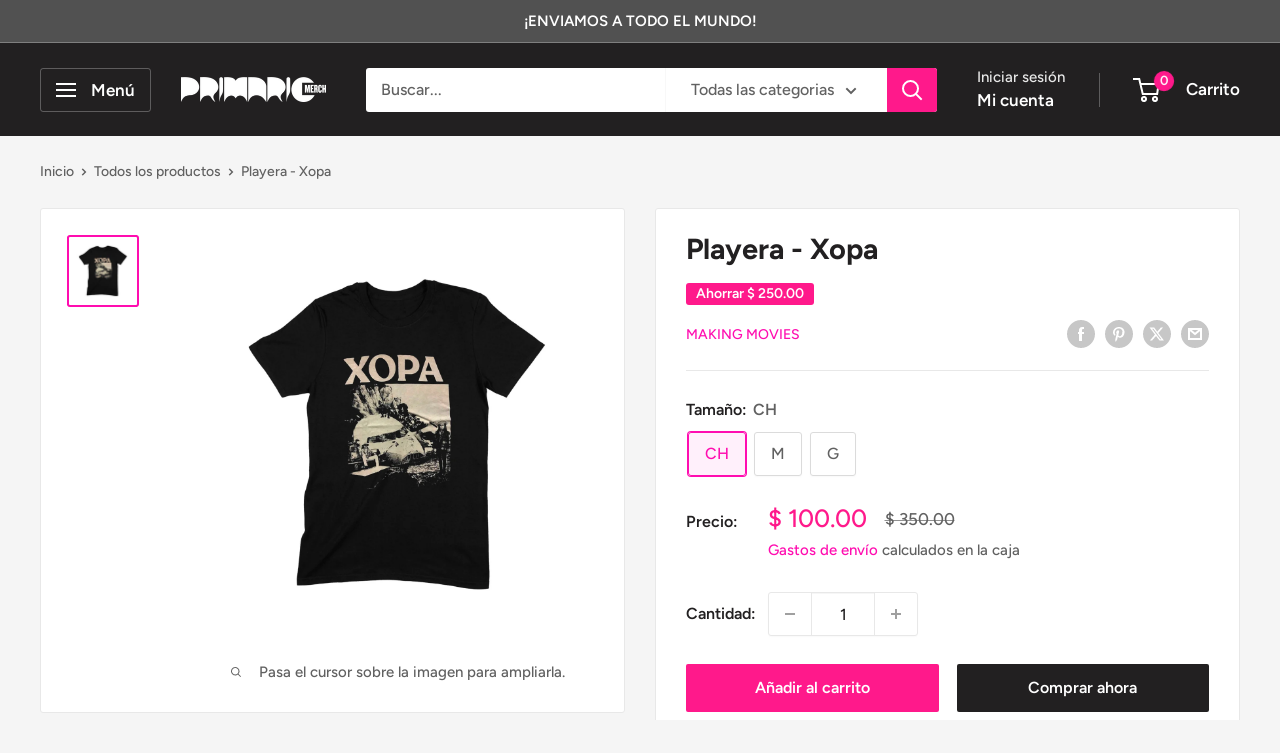

--- FILE ---
content_type: text/javascript
request_url: https://primario.mx/cdn/shop/t/15/assets/custom.js?v=102476495355921946141689974028
body_size: -555
content:
//# sourceMappingURL=/cdn/shop/t/15/assets/custom.js.map?v=102476495355921946141689974028
